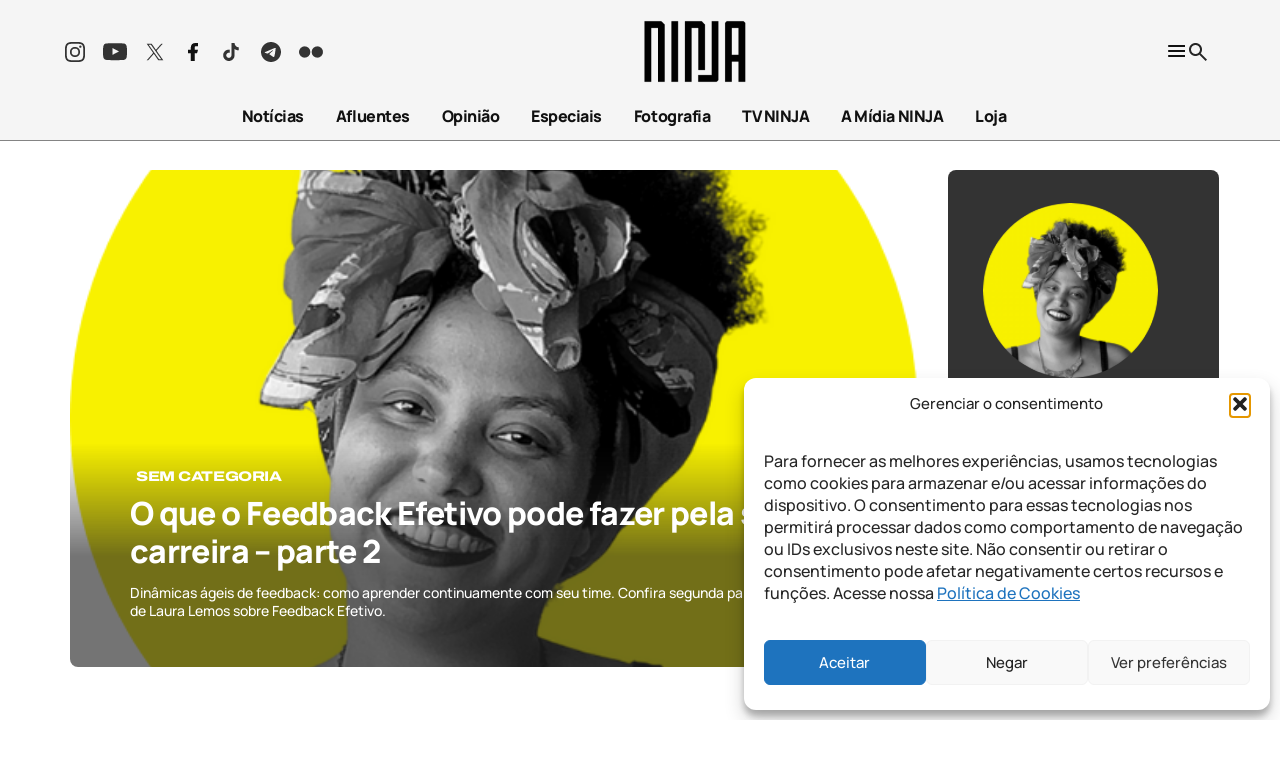

--- FILE ---
content_type: text/html; charset=utf-8
request_url: https://www.google.com/recaptcha/api2/aframe
body_size: 182
content:
<!DOCTYPE HTML><html><head><meta http-equiv="content-type" content="text/html; charset=UTF-8"></head><body><script nonce="2RV-SiLsRLTOMCG8nsHRdw">/** Anti-fraud and anti-abuse applications only. See google.com/recaptcha */ try{var clients={'sodar':'https://pagead2.googlesyndication.com/pagead/sodar?'};window.addEventListener("message",function(a){try{if(a.source===window.parent){var b=JSON.parse(a.data);var c=clients[b['id']];if(c){var d=document.createElement('img');d.src=c+b['params']+'&rc='+(localStorage.getItem("rc::a")?sessionStorage.getItem("rc::b"):"");window.document.body.appendChild(d);sessionStorage.setItem("rc::e",parseInt(sessionStorage.getItem("rc::e")||0)+1);localStorage.setItem("rc::h",'1768809930702');}}}catch(b){}});window.parent.postMessage("_grecaptcha_ready", "*");}catch(b){}</script></body></html>

--- FILE ---
content_type: text/css
request_url: https://midianinja.org/wp-content/themes/midia-ninja-theme/dist/css/_p-archive.css?ver=1768488935
body_size: 2212
content:
.archive :root,.tax-marcador_especial :root,:root{--s-html:16px;--s-p:16px;--s-h1:6.4rem;--s-h2:4.8rem;--s-h3:4rem;--s-h4:2rem;--s-h5:1.25rem;--s-h6:0.875em;--s-meta:0.875rem;--c-primary:#035299;--c-secondary:#b1d3e5;--p-theme:/wp-content/themes/midia-ninja-theme;--p-theme-assets:/wp-content/themes/midia-ninja-theme/assets;--f-body:Manrope,sans-serif;--f-title:Manrope,sans-serif;--f-ninja:MidiaNinja,sans-serif;--f-ninja-config:"calt" on;--s-small:0.938rem;--s-medium:1.875rem;--s-large:2.813rem}.archive .wp-block-newspack-blocks-homepage-articles article,.tax-marcador_especial .wp-block-newspack-blocks-homepage-articles article{width:100%}.archive .wp-block-newspack-blocks-homepage-articles article .entry-wrapper .cat-links a,.tax-marcador_especial .wp-block-newspack-blocks-homepage-articles article .entry-wrapper .cat-links a{background-color:var(--cat-background-color);border-radius:.25rem;color:var(--cat-color);font-family:Archivo Expanded,sans-serif;font-size:13px;letter-spacing:-.39px;text-transform:uppercase;padding-left:5px;padding-right:5px;padding-top:2px;transition:all .3s ease-in-out;font-weight:800}.archive .wp-block-newspack-blocks-homepage-articles article .entry-wrapper .cat-links a:hover,.tax-marcador_especial .wp-block-newspack-blocks-homepage-articles article .entry-wrapper .cat-links a:hover{opacity:.9}.archive .wp-block-newspack-blocks-homepage-articles article .entry-wrapper .entry-title,.tax-marcador_especial .wp-block-newspack-blocks-homepage-articles article .entry-wrapper .entry-title{color:var(--wp--preset--color--primary-pure);font-size:var(--wp--preset--font-size--default);font-weight:700;padding-bottom:5px;padding-top:0}.archive .wp-block-newspack-blocks-homepage-articles article .entry-wrapper .entry-meta,.tax-marcador_especial .wp-block-newspack-blocks-homepage-articles article .entry-wrapper .entry-meta{color:var(--wp--preset--color--primary-light);font-size:.8125rem;font-weight:700}.archive .wp-block-newspack-blocks-homepage-articles.show-image article .post-thumbnail,.tax-marcador_especial .wp-block-newspack-blocks-homepage-articles.show-image article .post-thumbnail{border-radius:8px}.archive .wp-block-newspack-blocks-homepage-articles.show-image.image-aligntop article .post-thumbnail,.tax-marcador_especial .wp-block-newspack-blocks-homepage-articles.show-image.image-aligntop article .post-thumbnail{max-height:208px;overflow:hidden;position:relative;margin:0;transform:scale(1.005)}@media (max-width:768px){.archive .wp-block-newspack-blocks-homepage-articles.show-image.image-aligntop article .post-thumbnail,.tax-marcador_especial .wp-block-newspack-blocks-homepage-articles.show-image.image-aligntop article .post-thumbnail{flex-basis:100%;margin-left:0}}.archive .wp-block-newspack-blocks-homepage-articles.show-image.image-aligntop article .post-thumbnail:before,.tax-marcador_especial .wp-block-newspack-blocks-homepage-articles.show-image.image-aligntop article .post-thumbnail:before{content:"";float:left;padding-top:56.25%}.archive .wp-block-newspack-blocks-homepage-articles.show-image.image-aligntop article .post-thumbnail:after,.tax-marcador_especial .wp-block-newspack-blocks-homepage-articles.show-image.image-aligntop article .post-thumbnail:after{clear:left;content:" ";display:table}.archive .wp-block-newspack-blocks-homepage-articles.show-image.image-aligntop article .post-thumbnail img,.tax-marcador_especial .wp-block-newspack-blocks-homepage-articles.show-image.image-aligntop article .post-thumbnail img{height:auto;left:50%;max-width:100%;position:absolute;top:50%;transform:translate(-50%,-50%);width:100%;-o-object-fit:cover;object-fit:cover}@media (max-width:992px){.archive .wp-block-newspack-blocks-homepage-articles.show-image.image-aligntop article .post-thumbnail img,.tax-marcador_especial .wp-block-newspack-blocks-homepage-articles.show-image.image-aligntop article .post-thumbnail img{min-width:100%}}.archive .wp-block-newspack-blocks-homepage-articles.show-image.image-aligntop article .entry-wrapper .cat-links,.tax-marcador_especial .wp-block-newspack-blocks-homepage-articles.show-image.image-aligntop article .entry-wrapper .cat-links{margin-bottom:15px;margin-left:.938rem;margin-top:-2.3rem;position:absolute}.archive .wp-block-newspack-blocks-homepage-articles.show-image.image-aligntop article .entry-wrapper .cat-links a,.tax-marcador_especial .wp-block-newspack-blocks-homepage-articles.show-image.image-aligntop article .entry-wrapper .cat-links a{background-color:var(--cat-background-color);color:var(--cat-color);font-family:Archivo Expanded,sans-serif;font-size:13px;font-weight:800;letter-spacing:-.39px;text-transform:uppercase;padding-left:5px;padding-right:5px}.archive .wp-block-newspack-blocks-homepage-articles.show-image.image-aligntop article .entry-wrapper .entry-meta,.tax-marcador_especial .wp-block-newspack-blocks-homepage-articles.show-image.image-aligntop article .entry-wrapper .entry-meta{color:#828282}.archive .wp-block-newspack-blocks-homepage-articles.show-image.image-alignright article,.tax-marcador_especial .wp-block-newspack-blocks-homepage-articles.show-image.image-alignright article{border-bottom:1px solid var(--wp--preset--color--primary-pure);padding-bottom:20px;margin-bottom:20px}.archive .wp-block-newspack-blocks-homepage-articles.show-image.image-alignright article:last-child,.tax-marcador_especial .wp-block-newspack-blocks-homepage-articles.show-image.image-alignright article:last-child{border-bottom:0}.archive .wp-block-newspack-blocks-homepage-articles.show-image.image-alignright article .post-thumbnail,.tax-marcador_especial .wp-block-newspack-blocks-homepage-articles.show-image.image-alignright article .post-thumbnail{flex-basis:70px;padding-top:10px}.archive .wp-block-newspack-blocks-homepage-articles.show-image.image-alignright article .entry-wrapper,.tax-marcador_especial .wp-block-newspack-blocks-homepage-articles.show-image.image-alignright article .entry-wrapper{flex-basis:calc(100% - 70px)}.archive .wp-block-newspack-blocks-homepage-articles.destaque-principal,.tax-marcador_especial .wp-block-newspack-blocks-homepage-articles.destaque-principal{border-radius:8px;margin-bottom:1.875rem;overflow:hidden}@media (max-width:768px){.archive .wp-block-newspack-blocks-homepage-articles.destaque-principal,.tax-marcador_especial .wp-block-newspack-blocks-homepage-articles.destaque-principal{margin-bottom:-1rem;overflow:inherit}}.archive .wp-block-newspack-blocks-homepage-articles.destaque-principal article,.tax-marcador_especial .wp-block-newspack-blocks-homepage-articles.destaque-principal article{aspect-ratio:16/10;display:block;position:relative;padding:0}@media (min-width:992px){.archive .wp-block-newspack-blocks-homepage-articles.destaque-principal article,.tax-marcador_especial .wp-block-newspack-blocks-homepage-articles.destaque-principal article{height:506px}}@media (max-width:768px){.archive .wp-block-newspack-blocks-homepage-articles.destaque-principal article,.tax-marcador_especial .wp-block-newspack-blocks-homepage-articles.destaque-principal article{max-height:200px}}.archive .wp-block-newspack-blocks-homepage-articles.destaque-principal article .post-thumbnail,.tax-marcador_especial .wp-block-newspack-blocks-homepage-articles.destaque-principal article .post-thumbnail{height:100%;left:0;position:absolute;top:0;width:100%;z-index:1}.archive .wp-block-newspack-blocks-homepage-articles.destaque-principal article .post-thumbnail a,.tax-marcador_especial .wp-block-newspack-blocks-homepage-articles.destaque-principal article .post-thumbnail a{display:block}.archive .wp-block-newspack-blocks-homepage-articles.destaque-principal article .post-thumbnail a:before,.tax-marcador_especial .wp-block-newspack-blocks-homepage-articles.destaque-principal article .post-thumbnail a:before{content:"";padding-top:56.25%;float:left}.archive .wp-block-newspack-blocks-homepage-articles.destaque-principal article .post-thumbnail a:after,.tax-marcador_especial .wp-block-newspack-blocks-homepage-articles.destaque-principal article .post-thumbnail a:after{clear:left;content:" ";display:table}.archive .wp-block-newspack-blocks-homepage-articles.destaque-principal article .post-thumbnail a img,.tax-marcador_especial .wp-block-newspack-blocks-homepage-articles.destaque-principal article .post-thumbnail a img{height:100%;-o-object-fit:cover;object-fit:cover;position:absolute;width:100%}@media (max-width:768px){.archive .wp-block-newspack-blocks-homepage-articles.destaque-principal article .post-thumbnail a img,.tax-marcador_especial .wp-block-newspack-blocks-homepage-articles.destaque-principal article .post-thumbnail a img{border-radius:8px;margin-bottom:30px;min-width:100%}}.archive .wp-block-newspack-blocks-homepage-articles.destaque-principal article .entry-wrapper,.tax-marcador_especial .wp-block-newspack-blocks-homepage-articles.destaque-principal article .entry-wrapper{background:linear-gradient(0deg,rgba(38,38,38,.64) 49.5%,rgba(38,38,38,0));color:var(--wp--preset--color--secondary-light);display:flex;flex-direction:column;height:45%;justify-content:flex-end;left:0;max-width:100%;padding:15px 80px 44px 60px;position:relative;right:0;z-index:2;top:56%}@media (max-width:768px){.archive .wp-block-newspack-blocks-homepage-articles.destaque-principal article .entry-wrapper,.tax-marcador_especial .wp-block-newspack-blocks-homepage-articles.destaque-principal article .entry-wrapper{background:linear-gradient(180deg,rgba(51,51,51,0),#333 75%);border-radius:8px;gap:.2rem;padding:1.25rem;justify-content:flex-end;position:absolute}}.archive .wp-block-newspack-blocks-homepage-articles.destaque-principal article .entry-wrapper .cat-links,.tax-marcador_especial .wp-block-newspack-blocks-homepage-articles.destaque-principal article .entry-wrapper .cat-links{margin:0 0 .8rem}@media (max-width:768px){.archive .wp-block-newspack-blocks-homepage-articles.destaque-principal article .entry-wrapper .cat-links,.tax-marcador_especial .wp-block-newspack-blocks-homepage-articles.destaque-principal article .entry-wrapper .cat-links{margin:0 0 .2rem}}.archive .wp-block-newspack-blocks-homepage-articles.destaque-principal article .entry-wrapper p,.tax-marcador_especial .wp-block-newspack-blocks-homepage-articles.destaque-principal article .entry-wrapper p{color:#fff;font-family:Manrope,sans-serif;margin-top:0;line-height:140%}@media (max-width:782px){.archive .wp-block-newspack-blocks-homepage-articles.destaque-principal article .entry-wrapper p,.tax-marcador_especial .wp-block-newspack-blocks-homepage-articles.destaque-principal article .entry-wrapper p{font-size:14px}}.archive .wp-block-newspack-blocks-homepage-articles.destaque-principal article .entry-wrapper p:last-of-type,.tax-marcador_especial .wp-block-newspack-blocks-homepage-articles.destaque-principal article .entry-wrapper p:last-of-type{margin-bottom:0}@media (max-width:768px){.archive .wp-block-newspack-blocks-homepage-articles.destaque-principal article .entry-wrapper p,.tax-marcador_especial .wp-block-newspack-blocks-homepage-articles.destaque-principal article .entry-wrapper p{display:none}}.archive .wp-block-newspack-blocks-homepage-articles.destaque-principal article .entry-wrapper h2,.tax-marcador_especial .wp-block-newspack-blocks-homepage-articles.destaque-principal article .entry-wrapper h2{color:#fff;font-size:2rem;font-weight:800;line-height:120%;letter-spacing:-.64px;margin-bottom:.5rem}@media (max-width:768px){.archive .wp-block-newspack-blocks-homepage-articles.destaque-principal article .entry-wrapper h2,.tax-marcador_especial .wp-block-newspack-blocks-homepage-articles.destaque-principal article .entry-wrapper h2{font-size:1rem!important;margin-bottom:0;padding-bottom:0;font-weight:700;line-height:22.4px}}.archive .wp-block-newspack-blocks-homepage-articles.posts-sidebar,.tax-marcador_especial .wp-block-newspack-blocks-homepage-articles.posts-sidebar{margin-top:-13px}@media (max-width:768px){.archive .wp-block-newspack-blocks-homepage-articles.posts-sidebar,.tax-marcador_especial .wp-block-newspack-blocks-homepage-articles.posts-sidebar{margin-bottom:-1.3rem;margin-top:0}}@media (max-width:768px){.archive .wp-block-newspack-blocks-homepage-articles.posts-sidebar div[data-posts] :nth-child(n+3),.tax-marcador_especial .wp-block-newspack-blocks-homepage-articles.posts-sidebar div[data-posts] :nth-child(n+3){display:none}}.archive .wp-block-newspack-blocks-homepage-articles.posts-sidebar article,.tax-marcador_especial .wp-block-newspack-blocks-homepage-articles.posts-sidebar article{aspect-ratio:15/13.3;display:block;position:relative;padding:0;border-radius:8px;margin-bottom:1rem}@media (max-width:768px){.archive .wp-block-newspack-blocks-homepage-articles.posts-sidebar article,.tax-marcador_especial .wp-block-newspack-blocks-homepage-articles.posts-sidebar article{aspect-ratio:16/9;margin-bottom:1rem}}.archive .wp-block-newspack-blocks-homepage-articles.posts-sidebar article .post-thumbnail,.tax-marcador_especial .wp-block-newspack-blocks-homepage-articles.posts-sidebar article .post-thumbnail{height:100%;left:0;position:absolute;top:0;width:100%;z-index:1;margin-bottom:1rem}.archive .wp-block-newspack-blocks-homepage-articles.posts-sidebar article .post-thumbnail a,.tax-marcador_especial .wp-block-newspack-blocks-homepage-articles.posts-sidebar article .post-thumbnail a{display:block}.archive .wp-block-newspack-blocks-homepage-articles.posts-sidebar article .post-thumbnail a:before,.tax-marcador_especial .wp-block-newspack-blocks-homepage-articles.posts-sidebar article .post-thumbnail a:before{content:"";padding-top:56.25%;float:left}.archive .wp-block-newspack-blocks-homepage-articles.posts-sidebar article .post-thumbnail a:after,.tax-marcador_especial .wp-block-newspack-blocks-homepage-articles.posts-sidebar article .post-thumbnail a:after{clear:left;content:" ";display:table}.archive .wp-block-newspack-blocks-homepage-articles.posts-sidebar article .post-thumbnail a img,.tax-marcador_especial .wp-block-newspack-blocks-homepage-articles.posts-sidebar article .post-thumbnail a img{height:100%;-o-object-fit:cover;object-fit:cover;position:absolute;width:100%;border-radius:8px}@media (max-width:768px){.archive .wp-block-newspack-blocks-homepage-articles.posts-sidebar article .post-thumbnail a img,.tax-marcador_especial .wp-block-newspack-blocks-homepage-articles.posts-sidebar article .post-thumbnail a img{border-radius:8px;margin-bottom:30px;min-width:100%}}.archive .wp-block-newspack-blocks-homepage-articles.posts-sidebar article .entry-wrapper,.tax-marcador_especial .wp-block-newspack-blocks-homepage-articles.posts-sidebar article .entry-wrapper{background:linear-gradient(0deg,rgba(38,38,38,.64) 49.5%,rgba(38,38,38,0));color:var(--wp--preset--color--secondary-light);display:flex;flex-direction:column;height:50%;justify-content:flex-end;left:0;max-width:100%;padding:16px 16px 9px;position:relative;right:0;z-index:2;top:50%;border-radius:8px}@media (max-width:768px){.archive .wp-block-newspack-blocks-homepage-articles.posts-sidebar article .entry-wrapper,.tax-marcador_especial .wp-block-newspack-blocks-homepage-articles.posts-sidebar article .entry-wrapper{background:linear-gradient(180deg,rgba(51,51,51,0),#333 65%);height:100%;top:0;padding:16px 16px 12px}}.archive .wp-block-newspack-blocks-homepage-articles.posts-sidebar article .entry-wrapper h2,.tax-marcador_especial .wp-block-newspack-blocks-homepage-articles.posts-sidebar article .entry-wrapper h2{color:var(--wp--preset--font-secondary--light);font-size:1rem;font-weight:700;line-height:22.4px}.archive .header-and-footer-archive.position-header .wp-block-newspack-blocks-homepage-articles.posts-sidebar .article-section-title,.tax-marcador_especial .header-and-footer-archive.position-header .wp-block-newspack-blocks-homepage-articles.posts-sidebar .article-section-title{display:none}.archive .header-and-footer-archive.position-header .wp-block-newspack-blocks-homepage-articles.posts-sidebar article .post-thumbnail,.tax-marcador_especial .header-and-footer-archive.position-header .wp-block-newspack-blocks-homepage-articles.posts-sidebar article .post-thumbnail{position:absolute}.archive .header-and-footer-archive.position-header .wp-block-newspack-blocks-homepage-articles.posts-sidebar main :root,.tax-marcador_especial .header-and-footer-archive.position-header .wp-block-newspack-blocks-homepage-articles.posts-sidebar main :root{--s-html:16px;--s-p:16px;--s-h1:6.4rem;--s-h2:4.8rem;--s-h3:4rem;--s-h4:2rem;--s-h5:1.25rem;--s-h6:0.875em;--s-meta:0.875rem;--c-primary:#035299;--c-secondary:#b1d3e5;--p-theme:/wp-content/themes/midia-ninja-theme;--p-theme-assets:/wp-content/themes/midia-ninja-theme/assets;--f-body:Manrope,sans-serif;--f-title:Manrope,sans-serif;--f-ninja:MidiaNinja,sans-serif;--f-ninja-config:"calt" on;--s-small:0.938rem;--s-medium:1.875rem;--s-large:2.813rem}.archive .header-and-footer-archive.position-header .wp-block-newspack-blocks-homepage-articles.posts-sidebar main .post,.tax-marcador_especial .header-and-footer-archive.position-header .wp-block-newspack-blocks-homepage-articles.posts-sidebar main .post{transition:all .2s}.archive .header-and-footer-archive.position-header .wp-block-newspack-blocks-homepage-articles.posts-sidebar main .post:hover,.tax-marcador_especial .header-and-footer-archive.position-header .wp-block-newspack-blocks-homepage-articles.posts-sidebar main .post:hover{background-color:#f7f7f7}.archive .header-and-footer-archive.position-header .wp-block-newspack-blocks-homepage-articles.posts-sidebar main .post .post-card,.tax-marcador_especial .header-and-footer-archive.position-header .wp-block-newspack-blocks-homepage-articles.posts-sidebar main .post .post-card{display:flex;margin-bottom:40px;left:376px;top:409px}@media (max-width:768px){.archive .header-and-footer-archive.position-header .wp-block-newspack-blocks-homepage-articles.posts-sidebar main .post .post-card,.tax-marcador_especial .header-and-footer-archive.position-header .wp-block-newspack-blocks-homepage-articles.posts-sidebar main .post .post-card{border-bottom:1px solid #ccc;display:block;margin-bottom:2.25em;padding-bottom:2.25em}}.archive .header-and-footer-archive.position-header .wp-block-newspack-blocks-homepage-articles.posts-sidebar main .post .post-card a,.tax-marcador_especial .header-and-footer-archive.position-header .wp-block-newspack-blocks-homepage-articles.posts-sidebar main .post .post-card a{color:var(--c-gray--darker);text-decoration:none}.archive .header-and-footer-archive.position-header .wp-block-newspack-blocks-homepage-articles.posts-sidebar main .post .post-card--thumb,.tax-marcador_especial .header-and-footer-archive.position-header .wp-block-newspack-blocks-homepage-articles.posts-sidebar main .post .post-card--thumb{flex-shrink:0;padding-right:30px;width:50%}@media (max-width:768px){.archive .header-and-footer-archive.position-header .wp-block-newspack-blocks-homepage-articles.posts-sidebar main .post .post-card--thumb,.tax-marcador_especial .header-and-footer-archive.position-header .wp-block-newspack-blocks-homepage-articles.posts-sidebar main .post .post-card--thumb{width:100%;margin-bottom:15px;padding-right:0}}.archive .header-and-footer-archive.position-header .wp-block-newspack-blocks-homepage-articles.posts-sidebar main .post .post-card--thumb .aspect-ratio,.tax-marcador_especial .header-and-footer-archive.position-header .wp-block-newspack-blocks-homepage-articles.posts-sidebar main .post .post-card--thumb .aspect-ratio{overflow:hidden;position:relative}.archive .header-and-footer-archive.position-header .wp-block-newspack-blocks-homepage-articles.posts-sidebar main .post .post-card--thumb .aspect-ratio .entry-meta,.tax-marcador_especial .header-and-footer-archive.position-header .wp-block-newspack-blocks-homepage-articles.posts-sidebar main .post .post-card--thumb .aspect-ratio .entry-meta{position:absolute}.archive .header-and-footer-archive.position-header .wp-block-newspack-blocks-homepage-articles.posts-sidebar main .post .post-card--thumb .aspect-ratio:before,.tax-marcador_especial .header-and-footer-archive.position-header .wp-block-newspack-blocks-homepage-articles.posts-sidebar main .post .post-card--thumb .aspect-ratio:before{content:"";padding-top:56.25%;float:left}.archive .header-and-footer-archive.position-header .wp-block-newspack-blocks-homepage-articles.posts-sidebar main .post .post-card--thumb .aspect-ratio:after,.tax-marcador_especial .header-and-footer-archive.position-header .wp-block-newspack-blocks-homepage-articles.posts-sidebar main .post .post-card--thumb .aspect-ratio:after{clear:left;content:" ";display:table}.archive .header-and-footer-archive.position-header .wp-block-newspack-blocks-homepage-articles.posts-sidebar main .post .post-card--thumb .aspect-ratio img,.tax-marcador_especial .header-and-footer-archive.position-header .wp-block-newspack-blocks-homepage-articles.posts-sidebar main .post .post-card--thumb .aspect-ratio img{max-width:100%;width:100%;height:auto;position:absolute;-o-object-fit:cover;object-fit:cover}@media (max-width:768px){.archive .header-and-footer-archive.position-header .wp-block-newspack-blocks-homepage-articles.posts-sidebar main .post .post-card--thumb .aspect-ratio img,.tax-marcador_especial .header-and-footer-archive.position-header .wp-block-newspack-blocks-homepage-articles.posts-sidebar main .post .post-card--thumb .aspect-ratio img{min-width:100%}}.archive .header-and-footer-archive.position-header .wp-block-newspack-blocks-homepage-articles.posts-sidebar main .post .post-card--content,.tax-marcador_especial .header-and-footer-archive.position-header .wp-block-newspack-blocks-homepage-articles.posts-sidebar main .post .post-card--content{font-family:Lato,sans-serif;font-style:normal;font-weight:400}.archive .header-and-footer-archive.position-header .wp-block-newspack-blocks-homepage-articles.posts-sidebar main .post .post-card--content .entry-title,.tax-marcador_especial .header-and-footer-archive.position-header .wp-block-newspack-blocks-homepage-articles.posts-sidebar main .post .post-card--content .entry-title{color:var(--c-primary);font-size:24px;line-height:29px;margin:0}.archive .header-and-footer-archive.position-header .wp-block-newspack-blocks-homepage-articles.posts-sidebar main .post .post-card--content .entry-date,.tax-marcador_especial .header-and-footer-archive.position-header .wp-block-newspack-blocks-homepage-articles.posts-sidebar main .post .post-card--content .entry-date{font-size:14px!important;line-height:17px;color:var(--c-gray--darker);margin:10px 0 16px}.archive .header-and-footer-archive.position-header .wp-block-newspack-blocks-homepage-articles.posts-sidebar main .post .post-card--content .entry-excerpt,.tax-marcador_especial .header-and-footer-archive.position-header .wp-block-newspack-blocks-homepage-articles.posts-sidebar main .post .post-card--content .entry-excerpt{font-size:16px;line-height:24px;padding-right:15px}.archive .header-and-footer-archive.position-header .wp-block-newspack-blocks-homepage-articles.posts-sidebar main .post .post-card--content .entry-excerpt p,.tax-marcador_especial .header-and-footer-archive.position-header .wp-block-newspack-blocks-homepage-articles.posts-sidebar main .post .post-card--content .entry-excerpt p{margin-top:5px}.archive .wp-block-newspack-blocks-homepage-articles.destaque-principal article,.tax-marcador_especial .wp-block-newspack-blocks-homepage-articles.destaque-principal article{border:none}.archive #app,.tax-marcador_especial #app{margin-bottom:100px}@media (max-width:768px){.archive #app,.tax-marcador_especial #app{padding-inline:16px}}.archive #app .container main.content,.tax-marcador_especial #app .container main.content{width:100%;padding:0}@media (max-width:768px){.archive #app .container main.content,.tax-marcador_especial #app .container main.content{margin-bottom:32px}}@media (min-width:1200px){.archive #app .container main.content,.tax-marcador_especial #app .container main.content{width:70%}}.archive #app .container main.content .posts,.tax-marcador_especial #app .container main.content .posts{left:0}.archive #app .container main.content .posts .post-card--thumb .aspect-ratio img,.tax-marcador_especial #app .container main.content .posts .post-card--thumb .aspect-ratio img{width:100%;height:209px;-o-object-fit:cover;object-fit:cover;border-radius:8px}.archive #app .container main.content .posts .post-card--content,.tax-marcador_especial #app .container main.content .posts .post-card--content{display:flex;flex-direction:column}.archive #app .container main.content .posts .post-card--content>a,.tax-marcador_especial #app .container main.content .posts .post-card--content>a{text-decoration:none}.archive #app .container main.content .posts .post-card--content>a>h5,.tax-marcador_especial #app .container main.content .posts .post-card--content>a>h5{color:#111;font-family:var(--wp--preset--font-family--manrope);font-size:24px;font-style:normal;font-weight:800;line-height:125%;letter-spacing:-.24px;max-width:371px;width:100%;margin-top:16px;margin-bottom:8px}.archive #app .container main.content .posts .post-card--content .entry-date,.tax-marcador_especial #app .container main.content .posts .post-card--content .entry-date{order:3;color:var(--wp--preset--color--primary-light);font-family:var(--wp--preset--font-family--manrope);font-size:13px;font-style:normal;font-weight:700;line-height:145%}.archive #app .container main.content .posts .post-card--content .entry-excerpt,.tax-marcador_especial #app .container main.content .posts .post-card--content .entry-excerpt{display:none}.archive aside,.tax-marcador_especial aside{margin-bottom:3rem}@media (min-width:1200px){.archive aside,.tax-marcador_especial aside{float:right}}

--- FILE ---
content_type: text/css
request_url: https://midianinja.org/wp-content/themes/midia-ninja-theme/dist/css/_p-author.css?ver=1768488935
body_size: 1846
content:
:root{--s-html:16px;--s-p:16px;--s-h1:6.4rem;--s-h2:4.8rem;--s-h3:4rem;--s-h4:2rem;--s-h5:1.25rem;--s-h6:0.875em;--s-meta:0.875rem;--c-primary:#035299;--c-secondary:#b1d3e5;--p-theme:/wp-content/themes/midia-ninja-theme;--p-theme-assets:/wp-content/themes/midia-ninja-theme/assets;--f-body:Manrope,sans-serif;--f-title:Manrope,sans-serif;--f-ninja:MidiaNinja,sans-serif;--f-ninja-config:"calt" on;--s-small:0.938rem;--s-medium:1.875rem;--s-large:2.813rem}@media (max-width:768px){.container{margin-top:0}}.author .menu-especial{display:none}.author .banner-principal{margin-bottom:2rem}.author .banner-principal a{position:relative}.author .banner-principal a img{width:100%;height:497px;padding:0;border-radius:8px 8px 8px 8px;-o-object-fit:cover;object-fit:cover}@media (max-width:768px){.author .banner-principal a img{width:99%;height:497px;margin-bottom:24px;display:flex;-o-object-fit:cover;object-fit:cover}}.author .banner-principal .lado-esquerdo-banner{background:linear-gradient(0deg,rgba(38,38,38,.64) 49.5%,rgba(38,38,38,0));color:var(--wp--preset--color--secondary-light);height:45%;position:absolute;z-index:2;bottom:0;border-radius:8px;width:calc(100% - 30px)}@media (max-width:768px){.author .banner-principal .lado-esquerdo-banner{width:calc(100% - 33px);height:auto}}.author .banner-principal .lado-esquerdo-banner .container-info{display:flex;flex-direction:column;justify-content:center;padding:15px 80px 44px 60px;height:100%}@media (max-width:768px){.author .banner-principal .lado-esquerdo-banner .container-info{width:100%;padding:1.25rem}}.author .banner-principal .lado-esquerdo-banner .container-info .tag .entry-meta ul>li{background-color:initial!important}.author .banner-principal .lado-esquerdo-banner .container-info .tag .entry-meta ul>li a{color:#fff;font-family:Archivo Expanded,sans-serif;font-size:14px;font-style:normal;font-weight:800;line-height:155%;letter-spacing:-.42px;text-transform:uppercase}@media (max-width:768px){.author .banner-principal .lado-esquerdo-banner .container-info .tag .entry-meta ul>li a{margin-top:32px;margin-bottom:16px}}.author .banner-principal .lado-esquerdo-banner .container-info .title,.author .banner-principal .lado-esquerdo-banner .container-info a,.author .banner-principal .lado-esquerdo-banner .container-info h5{color:#fff!important;font-family:Manrope,sans-serif;font-size:32px;font-style:normal;font-weight:800;line-height:120%;letter-spacing:-.64px;text-decoration:none;margin:0}.author .banner-principal .lado-esquerdo-banner .container-info .resumo p{color:#fff;font-family:Manrope,sans-serif;font-size:14px;font-style:normal;font-weight:500;line-height:130%}@media (max-width:768px){.author .banner-principal .lado-esquerdo-banner .container-info .resumo p{display:none}}.author .author-info{width:271px;height:497px;border-radius:8px;background:var(--Gray-1,#333);display:grid;place-content:center}@media (max-width:768px){.author .author-info{width:auto;height:242px}}.author .author-info .author-info-card{display:flex;flex-direction:column;align-items:flex-start;margin:0 34px}@media (max-width:768px){.author .author-info .author-info-card{display:flex;flex-direction:row;justify-content:space-around;margin-left:30px}}.author .author-info .author-info-card img{width:175.648px;height:175px;border-radius:50%;flex-shrink:0}@media (max-width:768px){.author .author-info .author-info-card img{width:82px;height:82px;margin-top:24px}}.author .author-info .author-info-card .author-name{color:var(--White,#fff);font-family:Manrope,sans-serif;font-size:20px;font-style:normal;font-weight:800;line-height:24px;width:201px;letter-spacing:-.6px;margin-top:35px;margin-bottom:17px;border-bottom:1px solid #fff;padding-bottom:10px}@media (max-width:768px){.author .author-info .author-info-card .author-name{border-bottom:none;position:relative;margin-left:10px}}.author .author-info .author-info-card .authbio{color:var(--White,#fff);font-family:Manrope,sans-serif;font-size:12px;font-style:normal;font-weight:500;line-height:130%;max-width:201px}@media (max-width:768px){.author .author-info .author-info-card .authbio{display:none}}.author .author-info .author-info-card .social-networks{display:flex;gap:8px;margin-top:30px}@media (max-width:768px){.author .author-info .author-info-card .social-networks{display:flex;gap:8px;position:absolute;margin-left:7px;margin-top:83px}}.author .author-info .author-info-card .social-networks span a svg path{fill:#fff}.author .author-info .authbio-mobile{display:none}@media (max-width:768px){.author .author-info .authbio-mobile{color:var(--White,#fff);font-family:Manrope,sans-serif;font-size:13px;font-style:normal;font-weight:500;line-height:145%;display:flex;flex-direction:column;margin:26px 33px 0;border-top:1px solid #fff;padding-top:8px}}.author main{width:100%}.author main .container-posts{display:grid;grid-template-columns:1fr 1fr 1fr;margin-bottom:86px;width:100%}@media (max-width:768px){.author main .container-posts{grid-template-columns:1fr 1fr}}@media (max-width:480px){.author main .container-posts{grid-template-columns:1fr;justify-items:center;margin-bottom:24px}}.author main .container-posts .post-card{width:334px;margin-top:24px;margin-bottom:16px}@media (max-width:768px){.author main .container-posts .post-card{border:none;width:100%;margin:auto;display:flex;justify-content:center;flex-direction:column;align-items:center;padding:0}}@media (max-width:768px){.author main .container-posts .post-card :first-child{margin-top:64px}}.author main .container-posts .post-card .post{margin-right:66px;height:243px}.author main .container-posts .post-card .post :last-child{margin-right:0}.author main .container-posts .post-card .post-card--thumb{display:none}.author main .container-posts .post-card .post-card--content .entry-date{color:var(--Gray-3,#828282);font-family:Manrope,sans-serif;font-size:13px!important;font-style:normal;font-weight:500;line-height:18.85px}@media (max-width:768px){.author main .container-posts .post-card .post-card--content .entry-date{margin-top:24px;margin-bottom:10px}}.author main .container-posts .post-card .post-card--content .entry-meta{display:none}.author main .container-posts .post-card .post-card--content a,.author main .container-posts .post-card .post-card--content h5{color:var(--Gray-1,#333);font-family:Manrope,sans-serif;font-size:20px;font-style:normal;font-weight:700;line-height:130%;margin-bottom:16px}@media (max-width:768px){.author main .container-posts .post-card .post-card--content a,.author main .container-posts .post-card .post-card--content h5{margin-top:8px;margin-bottom:16px}}.author main .container-posts .post-card .post-card--content .entry-excerpt{color:var(--Gray-3,#828282);font-family:Manrope,sans-serif;font-size:16px;font-style:normal;font-weight:500;line-height:140%}.author main .pagination{margin-bottom:60px}@media (max-width:768px){.author main .pagination{margin-bottom:24px}}.author main .header-and-footer-archive{width:100%}@media (max-width:768px){.author main .header-and-footer-archive{width:100%}}.author main .header-and-footer-archive .opinion-posts-block{background-color:#000;margin-bottom:0}@media (max-width:768px){.author main .header-and-footer-archive .opinion-posts-block .container{padding-left:0}}@media (max-width:768px){.author main .header-and-footer-archive .opinion-posts-block .container .slide .post{display:flex;width:328px;align-items:center;padding-left:0;gap:20px;border:none}}.author main .header-and-footer-archive .opinion-posts-block .container .opinion-posts-block__heading a{text-align:center}.author main .header-and-footer-archive .model-columnists{background-color:#fff;margin-bottom:0;padding-bottom:10px}@media (max-width:782px){.author main .header-and-footer-archive .model-columnists{display:none;padding-top:1.4rem;margin-bottom:0;background-color:#000!important}}.author main .header-and-footer-archive .model-columnists h2{font-family:Manrope,sans-serif;font-size:32px;font-style:normal;font-weight:800;line-height:120%;letter-spacing:-.96px;color:#111}@media (max-width:992px){.author main .header-and-footer-archive .model-columnists h2{font-size:24px}}.author main .header-and-footer-archive .model-columnists .container{max-width:1170px!important;width:100%;padding:44px 0 26px!important}@media (max-width:992px){.author main .header-and-footer-archive .model-columnists .container{padding:0 0 48px!important}}.author main .header-and-footer-archive .model-columnists .latest-horizontal-posts-block__slides:after,.author main .header-and-footer-archive .model-columnists .latest-horizontal-posts-block__slides:before{display:none}@media (max-width:782px){.author main .header-and-footer-archive .model-columnists .latest-horizontal-posts-block__slides{display:flex}}@media (max-width:782px){.author main .header-and-footer-archive .model-columnists .slick-track{display:flex;flex-direction:column}}@media (max-width:992px){.author main .header-and-footer-archive .model-columnists .slick-track .slick-slide{display:none}}@media (max-width:768px){.author main .header-and-footer-archive .model-columnists .slick-track .slick-slide:nth-child(-n+3){display:block}}.author main .header-and-footer-archive .model-columnists .slide{display:flex}@media (max-width:782px){.author main .header-and-footer-archive .model-columnists .slide{margin-bottom:0}}.author main .header-and-footer-archive .model-columnists .slide a{text-decoration:none}.author main .header-and-footer-archive .model-columnists .slide a .post{display:flex;gap:13px}@media (max-width:782px){.author main .header-and-footer-archive .model-columnists .slide a .post{gap:0}}.author main .header-and-footer-archive .model-columnists .slide a .post .post-thumbnail{margin-top:15px;width:80px;height:80px;border-radius:50px;box-shadow:none}@media (max-width:782px){.author main .header-and-footer-archive .model-columnists .slide a .post .post-thumbnail{margin-right:25px;margin-left:2.5rem}}.author main .header-and-footer-archive .model-columnists .slide a .post .post-thumbnail img{max-width:80px;height:80px;border-radius:50px}.author main .header-and-footer-archive .model-columnists .slide a .post .post-content{font-family:Manrope,sans-serif;max-width:170px;width:100%}.author main .header-and-footer-archive .model-columnists .slide a .post .post-content .post-title{font-size:16px;font-style:normal;font-weight:700;line-height:140%}.author main .header-and-footer-archive .model-columnists .slide a .post .post-content p{font-size:13px;font-style:normal;font-weight:500;line-height:145%;color:#848484}.author main .header-and-footer-archive .model-columnists .slick-arrow{transition:none!important}.author main .header-and-footer-archive .model-columnists .slick-arrow.slick-prev{background-color:#ccc!important}.author main .header-and-footer-archive .model-columnists .slick-arrow.slick-prev:hover{background-color:#333!important;background-image:url(/wp-content/themes/midia-ninja-theme/assets/images/arrow-white-next.svg);background-position:50%!important;background-repeat:no-repeat!important;transform:rotate(180deg)}.author main .header-and-footer-archive .model-columnists .slick-arrow.slick-next{background-color:#ccc!important}.author main .header-and-footer-archive .model-columnists .slick-arrow.slick-next:hover{background-color:#333!important;background-image:url(/wp-content/themes/midia-ninja-theme/assets/images/arrow-left-slider-white.png);background-position:50%!important;background-repeat:no-repeat!important}.author main .header-and-footer-archive .model-columnists .slick-arrow.slick-disabled,.author main .header-and-footer-archive .model-columnists li.slick-active{background-color:#ccc!important}.author main .header-and-footer-archive .btn-colunistas-desktop{display:flex;justify-content:flex-end;margin-bottom:-8rem;margin-top:5rem;position:relative;bottom:46px}@media (max-width:992px){.author main .header-and-footer-archive .btn-colunistas-desktop{display:none}}.author main .header-and-footer-archive .btn-colunistas-desktop .wp-block-button{background-color:#111;border-radius:8px}.author main .header-and-footer-archive .btn-colunistas-desktop .wp-block-button a{font-family:Manrope,sans-serif;color:#fff;font-size:13px;font-weight:700;padding:18px 30px;color:#fff!important;border:none}.author main .header-and-footer-archive .btn-colunistas-mobile,.author main .header-and-footer-archive .btn-latest-posts{display:none;justify-content:flex-start;margin-bottom:2rem}@media (max-width:768px){.author main .header-and-footer-archive .btn-colunistas-mobile,.author main .header-and-footer-archive .btn-latest-posts{margin-bottom:0;padding-bottom:40px}}@media (min-width:993px){.author main .header-and-footer-archive .btn-colunistas-mobile,.author main .header-and-footer-archive .btn-latest-posts{display:none}}.author main .header-and-footer-archive .btn-colunistas-mobile .wp-block-button,.author main .header-and-footer-archive .btn-latest-posts .wp-block-button{background-color:#111;border-radius:8px}.author main .header-and-footer-archive .btn-colunistas-mobile .wp-block-button a,.author main .header-and-footer-archive .btn-latest-posts .wp-block-button a{font-family:Manrope,sans-serif;color:#fff;font-size:13px;font-weight:700;padding:18px 30px;color:#fff!important;border:none}

--- FILE ---
content_type: text/css
request_url: https://midianinja.org/wp-content/themes/midia-ninja-theme/library/blocks/build/latest-horizontal-posts/style-index.css?ver=0.2.0
body_size: 1885
content:
.slick-slider{box-sizing:border-box;-webkit-touch-callout:none;touch-action:pan-y;-webkit-user-select:none;-moz-user-select:none;user-select:none;-webkit-tap-highlight-color:rgba(0,0,0,0)}.slick-list,.slick-slider{display:block;position:relative}.slick-list{margin:0;overflow:hidden;padding:0}.slick-list:focus{outline:none}.slick-list.dragging{cursor:pointer;cursor:hand}.slick-slider .slick-list,.slick-slider .slick-track{transform:translateZ(0)}.slick-track{display:block;left:0;margin-left:auto;margin-right:auto;position:relative;top:0}.slick-track:after,.slick-track:before{content:"";display:table}.slick-track:after{clear:both}.slick-loading .slick-track{visibility:hidden}.slick-slide{display:none;float:left;height:100%;min-height:1px}[dir=rtl] .slick-slide{float:right}.slick-slide img{display:block}.slick-slide.slick-loading img{display:none}.slick-slide.dragging img{pointer-events:none}.slick-initialized .slick-slide{display:block}.slick-loading .slick-slide{visibility:hidden}.slick-vertical .slick-slide{border:1px solid transparent;display:block;height:auto}.slick-arrow.slick-hidden{display:none}.latest-horizontal-posts-block{background-color:#262626;color:#f5f5f5;margin-bottom:30px;margin-left:calc(50% - 50vw);margin-right:calc(50% - 50vw);max-width:100vw;overflow:hidden;padding:0 15px;width:100vw}.latest-horizontal-posts-block .container{align-items:center;display:flex;padding:50px 0 48px}@media(max-width:782px){.latest-horizontal-posts-block .container{display:block}}.latest-horizontal-posts-block.content-right .container{flex-direction:row-reverse}.latest-horizontal-posts-block.show-slides-4 .container,.latest-horizontal-posts-block.show-slides-5 .container{max-width:1370px}.latest-horizontal-posts-block__content{display:flex;flex-basis:24%;flex-direction:column;justify-content:space-between;min-height:300px}@media(max-width:782px){.latest-horizontal-posts-block__content{min-height:inherit}}.latest-horizontal-posts-block__slides{flex-basis:70%;overflow:hidden}.latest-horizontal-posts-block__slides:after,.latest-horizontal-posts-block__slides:before{content:"";display:block;height:100%;position:absolute;top:0;width:80px;z-index:1}.latest-horizontal-posts-block__slides:before{background:linear-gradient(-90deg,#262626 44.44%,rgba(38,38,38,0) 90%);right:-30px}.latest-horizontal-posts-block__slides:after{background:linear-gradient(270deg,#262626 44.44%,rgba(38,38,38,0) 90%);right:-30px}.latest-horizontal-posts-block__slides .slide{margin-bottom:30px;margin-top:15px}@media(max-width:782px){.latest-horizontal-posts-block__slides .slide{margin-bottom:15px}}.latest-horizontal-posts-block__slides .slick-slide{margin:0 15px}.latest-horizontal-posts-block__slides .slick-list{margin:0 -15px}@media(max-width:782px){.latest-horizontal-posts-block__heading{text-align:center}}.latest-horizontal-posts-block__heading h2{color:#f5f5f5;font-family:var(--f-ninja);font-feature-settings:"calt" on;font-weight:400;margin-bottom:15px;margin-top:0}.latest-horizontal-posts-block__heading h2 a{color:#f5f5f5;text-decoration:none}.latest-horizontal-posts-block__heading p{color:#f5f5f5}.latest-horizontal-posts-block .post-title{font-size:1.3rem}.latest-horizontal-posts-block .post-thumbnail{box-shadow:0 15px 20px -10px #000;margin-left:auto;margin-right:auto;max-width:240px;overflow:hidden;position:relative;transition:all .3s ease-in-out}.latest-horizontal-posts-block .post-thumbnail:before{content:"";float:left;padding-top:134.7826086957%}.latest-horizontal-posts-block .post-thumbnail:after{clear:left;content:" ";display:table}.latest-horizontal-posts-block .post-thumbnail:focus-visible{background-color:transparent;border:0;outline:none}.latest-horizontal-posts-block .post-thumbnail__info{background:#000;background:linear-gradient(0deg,rgba(0,0,0,.9),transparent);bottom:0;display:flex;flex-direction:column;height:100%;justify-content:flex-end;left:0;padding:15px;position:absolute;width:100%;z-index:2}.latest-horizontal-posts-block .post-thumbnail__info h2{color:#f5f5f5;font-size:1.2rem;line-height:1.5;margin-bottom:.8rem}.latest-horizontal-posts-block .post-thumbnail__info .date,.latest-horizontal-posts-block .post-thumbnail__info .tag{background-color:#fbf36d;color:#000;display:table;font-size:1rem;font-weight:600;padding:2px 6px}.latest-horizontal-posts-block .post-thumbnail img{border-radius:8px;height:100%;-o-object-fit:cover;object-fit:cover;position:absolute;transition:all .3s ease-in-out;width:100%}.latest-horizontal-posts-block .post-thumbnail img:focus-visible{background-color:transparent;border:0;outline:none}.latest-horizontal-posts-block .post:hover .post-thumbnail{box-shadow:0 15px 15px -5px #000}.latest-horizontal-posts-block .post:hover .post-thumbnail img{opacity:.8}.latest-horizontal-posts-block__footer{position:relative}.latest-horizontal-posts-block__footer .latest-horizontal-posts-block__dots{align-items:center;display:flex}@media(max-width:782px){.latest-horizontal-posts-block__footer .latest-horizontal-posts-block__dots{justify-content:center}}.latest-horizontal-posts-block__footer .latest-horizontal-posts-block__dots .slick-dots{align-items:center;display:flex!important;gap:8px;justify-content:center;margin-left:28px;padding:0;width:140px}@media(max-width:782px){.latest-horizontal-posts-block__footer .latest-horizontal-posts-block__dots .slick-dots{margin-left:0}}.latest-horizontal-posts-block__footer .latest-horizontal-posts-block__dots .slick-dots li{background-color:#848484;border-radius:8px;height:8px;list-style:none;transition:all .2s ease-in-out;width:8px}.latest-horizontal-posts-block__footer .latest-horizontal-posts-block__dots .slick-dots li:hover{background-color:#f5f5f5}.latest-horizontal-posts-block__footer .latest-horizontal-posts-block__dots .slick-dots li button{background-color:transparent;border-style:unset;text-indent:-9999px}.latest-horizontal-posts-block__footer .latest-horizontal-posts-block__dots .slick-dots li.slick-active{background-color:#fff;cursor:default;pointer-events:none}.latest-horizontal-posts-block__footer .latest-horizontal-posts-block__arrows{align-items:center;display:flex;justify-content:space-between;margin-top:-36px;width:195px}@media(max-width:782px){.latest-horizontal-posts-block__footer .latest-horizontal-posts-block__arrows{margin-left:auto;margin-right:auto}}@media(max-width:769px){.latest-horizontal-posts-block__footer .latest-horizontal-posts-block__arrows{width:230px}}.latest-horizontal-posts-block__footer .latest-horizontal-posts-block__arrows .slick-arrow{background-color:var(--wp--preset--color--secondary-light);background-image:url([data-uri]);background-position:50%;background-repeat:no-repeat;border-radius:30px;border-style:unset;height:30px;opacity:.7;padding:0;text-indent:-9999px;transition:all .2s ease-in-out;width:30px}.latest-horizontal-posts-block__footer .latest-horizontal-posts-block__arrows .slick-arrow.slick-next{transform:rotate(180deg)}.latest-horizontal-posts-block__footer .latest-horizontal-posts-block__arrows .slick-arrow.slick-disabled{opacity:.2;pointer-events:none}.latest-horizontal-posts-block__footer .latest-horizontal-posts-block__arrows .slick-arrow:hover{opacity:1}.latest-horizontal-posts-block__footer.medium-only{margin-top:15px}@media(min-width:783px){.latest-horizontal-posts-block__footer.medium-only{display:none}}.latest-horizontal-posts-block.content-full .container{align-items:flex-start;flex-direction:column}.latest-horizontal-posts-block.content-full .latest-horizontal-posts-block__content{min-height:inherit}.latest-horizontal-posts-block.content-full .latest-horizontal-posts-block__slides{width:100%}.latest-horizontal-posts-block.model-videos .post-thumbnail{max-width:340px}.latest-horizontal-posts-block.model-videos .post-thumbnail:before{padding-top:56.25%}.latest-horizontal-posts-block.model-videos .post-thumbnail .play{background-image:url(../images/play.4dccdee4.png);background-position:50%;background-repeat:no-repeat;display:block;height:100%;left:0;position:absolute;top:0;width:100%;z-index:2}.latest-horizontal-posts-block.model-videos .post-thumbnail img{border-radius:4px}.latest-horizontal-posts-block.model-videos .post:hover .post-thumbnail img{opacity:.6}.latest-horizontal-posts-block.model-most-read{background-color:var(--wp--preset--color--primary-dark)}.latest-horizontal-posts-block.model-most-read.without-title-description .container{flex-direction:column-reverse}.latest-horizontal-posts-block.model-most-read .latest-horizontal-posts-block__content .latest-horizontal-posts-block__heading h2{font-family:MidiaNinja,sans-serif;font-size:54px;font-weight:400;letter-spacing:normal;margin-bottom:0}@media(max-width:782px){.latest-horizontal-posts-block.model-most-read .latest-horizontal-posts-block__content .latest-horizontal-posts-block__heading h2{font-size:38px}}.latest-horizontal-posts-block.model-most-read .latest-horizontal-posts-block__slides:after,.latest-horizontal-posts-block.model-most-read .latest-horizontal-posts-block__slides:before{display:none}.latest-horizontal-posts-block.model-most-read .latest-horizontal-posts-block__slides .slide .post{width:100%}@media(max-width:782px){.latest-horizontal-posts-block.model-most-read .latest-horizontal-posts-block__slides .slide .post{padding-right:15px}}.latest-horizontal-posts-block.model-most-read .latest-horizontal-posts-block__slides .slide .post-content .post-title{color:var(--wp--preset--color--secondary-light);font-family:Manrope,sans-serif;font-size:20px;font-style:normal;font-weight:700;line-height:130%}@media(max-width:782px){.latest-horizontal-posts-block.model-most-read .latest-horizontal-posts-block__slides .slide .post-content .post-title{font-size:1rem}}.latest-horizontal-posts-block.model-most-read a{color:var(--wp--preset--color--secondary-light);text-decoration:none}


--- FILE ---
content_type: image/svg+xml
request_url: https://midianinja.org/wp-content/themes/midia-ninja-theme/assets/images/hamburguer-menu.svg
body_size: 54
content:
<svg width="24" height="24" viewBox="0 0 24 24" fill="none" xmlns="http://www.w3.org/2000/svg">
<path d="M4 18C3.71667 18 3.479 17.904 3.287 17.712C3.095 17.52 2.99934 17.2827 3 17C3 16.7167 3.096 16.479 3.288 16.287C3.48 16.095 3.71734 15.9993 4 16H20C20.2833 16 20.521 16.096 20.713 16.288C20.905 16.48 21.0007 16.7173 21 17C21 17.2833 20.904 17.521 20.712 17.713C20.52 17.905 20.2827 18.0007 20 18H4ZM4 13C3.71667 13 3.479 12.904 3.287 12.712C3.095 12.52 2.99934 12.2827 3 12C3 11.7167 3.096 11.479 3.288 11.287C3.48 11.095 3.71734 10.9993 4 11H20C20.2833 11 20.521 11.096 20.713 11.288C20.905 11.48 21.0007 11.7173 21 12C21 12.2833 20.904 12.521 20.712 12.713C20.52 12.905 20.2827 13.0007 20 13H4ZM4 8C3.71667 8 3.479 7.904 3.287 7.712C3.095 7.52 2.99934 7.28267 3 7C3 6.71667 3.096 6.479 3.288 6.287C3.48 6.095 3.71734 5.99934 4 6H20C20.2833 6 20.521 6.096 20.713 6.288C20.905 6.48 21.0007 6.71734 21 7C21 7.28334 20.904 7.521 20.712 7.713C20.52 7.905 20.2827 8.00067 20 8H4Z" fill="#111111"/>
</svg>


--- FILE ---
content_type: text/javascript
request_url: https://midianinja.org/wp-content/themes/midia-ninja-theme/dist/js/functionalities/menu.js?ver=1768488935
body_size: 2516
content:
!function(e){var t={};function n(r){if(t[r])return t[r].exports;var a=t[r]={i:r,l:!1,exports:{}};return e[r].call(a.exports,a,a.exports,n),a.l=!0,a.exports}n.m=e,n.c=t,n.d=function(e,t,r){n.o(e,t)||Object.defineProperty(e,t,{enumerable:!0,get:r})},n.r=function(e){"undefined"!=typeof Symbol&&Symbol.toStringTag&&Object.defineProperty(e,Symbol.toStringTag,{value:"Module"}),Object.defineProperty(e,"__esModule",{value:!0})},n.t=function(e,t){if(1&t&&(e=n(e)),8&t)return e;if(4&t&&"object"==typeof e&&e&&e.__esModule)return e;var r=Object.create(null);if(n.r(r),Object.defineProperty(r,"default",{enumerable:!0,value:e}),2&t&&"string"!=typeof e)for(var a in e)n.d(r,a,function(t){return e[t]}.bind(null,a));return r},n.n=function(e){var t=e&&e.__esModule?function(){return e.default}:function(){return e};return n.d(t,"a",t),t},n.o=function(e,t){return Object.prototype.hasOwnProperty.call(e,t)},n.p=".//dist",n(n.s=10)}({10:function(e,t,n){e.exports=n(11)},11:function(e,t){document.addEventListener("DOMContentLoaded",(function(){var e=document.querySelector(".main-header #main-menu");if(e){var t=window.matchMedia("(min-width: 768px)"),n=0;e.addEventListener("mouseenter",(function(n){if(t.matches){var r=n.target.closest("li.menu-item-has-children");r&&r.parentElement===e&&r.classList.add("active")}}),!0),e.addEventListener("mouseleave",(function(n){if(t.matches){var r=n.target.closest("li.menu-item-has-children");r&&r.parentElement===e&&r.classList.remove("active")}}),!0),g(),t.addEventListener("change",g);var r=document.querySelector(".menu-items"),a=(document.querySelector("#burguer-checkbox"),document.querySelector(".mais")),o=document.querySelector(".search-menu"),i=document.querySelector(".hamburger-lines"),c=document.querySelector(".hamburger-lines--mobile"),s=document.querySelector(".close-menu");i.addEventListener("click",(function(e){e.preventDefault(),r.classList.contains("open")?r.classList.remove("open"):(r.classList.add("open"),w("#searchform .search-field"))})),c.addEventListener("click",(function(e){e.preventDefault(),r.classList.contains("open")?r.classList.remove("open"):(r.classList.add("open"),w("#searchform .search-field"))})),s.addEventListener("click",(function(e){e.preventDefault(),r.classList.remove("open")})),o.addEventListener("click",(function(){r.classList.contains("open")?r.classList.remove("open"):(r.classList.add("open"),w("#searchform .search-field"))})),a.addEventListener("click",(function(e){e.preventDefault(),r.classList.contains("open")?r.classList.remove("open"):(r.classList.add("open"),w("#searchform .search-field"))}));var l=document.querySelector(".hamburguer #menu-hamburguer");(l?l.querySelectorAll("#menu-hamburguer li.menu-item-has-children"):[]).forEach((function(e){e.parentElement.classList.contains("sub-menu")||e.querySelector("a").addEventListener("click",(function(t){t.preventDefault(),e.classList.toggle("active")}))})),document.addEventListener("click",(function(t){null===t.target.closest(".primary-menu")&&e.querySelectorAll(".active").forEach((function(e){e.classList.remove("active")}))}));var u,d,m,f,v=document.querySelector(".main-header"),h=!1,p=(u=function(){var t=window.scrollY||document.documentElement.scrollTop;t>100&&!h?(v.classList.add("scrolado"),h=!0):t<50&&h&&(v.classList.remove("scrolado"),h=!1),e.querySelectorAll("#main-menu li.menu-item-has-children").forEach((function(e){e.parentElement.classList.contains("sub-menu")||e.classList.remove("active")}))},d=200,function(){var e=this,t=arguments;f?(clearTimeout(m),m=setTimeout((function(){Date.now()-f>=d&&(u.apply(e,t),f=Date.now())}),d-(Date.now()-f))):(u.apply(e,t),f=Date.now())});document.addEventListener("wheel",p,{passive:!0}),document.addEventListener("touchmove",p,{passive:!0}),document.addEventListener("scroll",p,{passive:!0});var b=document.querySelector(".menu-especial__links ul"),y=document.querySelector(".menu-especial__scroll-btn--left"),L=document.querySelector(".menu-especial__scroll-btn--right");b&&y&&L&&(b.style.overflowX="hidden",y.addEventListener("click",(function(){b.scrollBy({left:-150,behavior:"smooth"})})),L.addEventListener("click",(function(){b.scrollBy({left:150,behavior:"smooth"})})))}function g(){t.matches?(Array.from(e.querySelectorAll(':scope > li.promoted-subitem[data-promoted="1"]')).forEach((function(t){var n=t.dataset.parentPid,r=e.querySelector(':scope > li.menu-item-has-children[data-pid="'+n+'"]');if(r){var a=r.querySelector(":scope > .sub-menu");a&&(a.appendChild(t),t.classList.remove("promoted-subitem"),delete t.dataset.promoted,delete t.dataset.parentPid)}})),e.querySelectorAll(":scope > li.menu-item-has-children > .sub-menu").forEach((function(e){e.style.display=""}))):e.querySelectorAll(":scope > li.menu-item-has-children").forEach((function(e){e.dataset.pid||(e.dataset.pid=(++n).toString());var t=e.querySelector(":scope > .sub-menu");t&&(Array.from(t.children).forEach((function(t){"1"!==t.dataset.promoted&&(t.dataset.promoted="1",t.dataset.parentPid=e.dataset.pid,t.classList.add("promoted-subitem"),e.after(t))})),t.style.display="none",e.classList.remove("active"))}))}function w(e){var t=document.querySelector(e);t&&setTimeout((function(){t.focus()}),100)}})),document.addEventListener("DOMContentLoaded",(function(){var e=function(){return window.matchMedia("(max-width: 768px)").matches},t=function(e){return e&&parseFloat(e)||0},n=function(e,n){var r=n.closest("li")||n,a=getComputedStyle(e),o=t(a.paddingLeft),i=(t(a.paddingRight),Math.max(0,e.scrollWidth-e.clientWidth)),c=r.offsetLeft-o-(e.clientWidth-r.offsetWidth)/2,s=Math.min(Math.max(c,0),i);e.scrollTo({left:s,behavior:"smooth"})},r=function(e,t){var n=t.findIndex((function(e){return"true"===e.getAttribute("aria-selected")}));return n>-1||(n=t.findIndex((function(e){return e.classList.contains("is-active")||e.classList.contains("active")})))>-1?n:e.dataset.atbsActive?Math.max(0,Math.min(t.length-1,Number(e.dataset.atbsActive)||0)):0},a=function(e,t,r,a){if(!(a<0||a>=r.length)){e.dataset.atbsActive=String(a);var o=window.scrollY;r[a].dispatchEvent(new MouseEvent("click",{bubbles:!0,cancelable:!0})),requestAnimationFrame((function(){window.scrollTo(window.scrollX,o),n(t,r[a])}))}},o=function(e,t,n){var r=Math.max(0,e.scrollWidth-e.clientWidth);t.disabled=e.scrollLeft<=1,n.disabled=e.scrollLeft>=r-1},i=function(e,t,n,r){var a=e.getBoundingClientRect(),o=t.getBoundingClientRect(),i=o.top-a.top+o.height/2-n.offsetHeight/2;n.style.top="".concat(i,"px"),r.style.top="".concat(i,"px")},c=function(c){if(e()&&"1"!==c.dataset.atbsCarouselInit){var s=function(e){return e.querySelector(".tabs-titles")||e.querySelector('[role="tablist"]')||e.querySelector(".atbs-tabs__nav")||e.querySelector("ul")}(c);if(s){var l=function(e){var t=Array.from(e.querySelectorAll('[role="tab"], .tab-title, .tab-title > a, .tab-title > button, li > a, li > button'));return t.length?t:Array.from(e.children)}(s);if(l.length){var u=getComputedStyle(s),d=t(u.paddingLeft),m=t(u.paddingRight);d<14&&(s.style.paddingLeft="14px"),m<56&&(s.style.paddingRight="56px");var f=document.createElement("button");f.type="button",f.className="atbs-tabs__scroll-btn atbs-tabs__scroll-btn--left",f.setAttribute("aria-label","Anterior"),f.innerHTML='<svg xmlns="http://www.w3.org/2000/svg" width="18" height="18" viewBox="0 0 24 24" fill="currentColor"><path d="M15.41 7.41 14 6l-6 6 6 6 1.41-1.41L10.83 12z"/></svg>';var v=document.createElement("button");v.type="button",v.className="atbs-tabs__scroll-btn atbs-tabs__scroll-btn--right",v.setAttribute("aria-label","Próximo"),v.innerHTML='<svg xmlns="http://www.w3.org/2000/svg" width="18" height="18" viewBox="0 0 24 24" fill="currentColor"><path d="M8.59 16.59 13.17 12 8.59 7.41 10 6l6 6-6 6z"/></svg>',c.appendChild(f),c.appendChild(v),l.forEach((function(e,t){return e.addEventListener("click",(function(){c.dataset.atbsActive=String(t)}))})),f.addEventListener("click",(function(){var e=r(c,l);a(c,s,l,Math.max(0,e-1))})),v.addEventListener("click",(function(){var e=r(c,l);a(c,s,l,Math.min(l.length-1,e+1))})),s.addEventListener("scroll",(function(){return o(s,f,v)}),{passive:!0});var h=new ResizeObserver((function(){i(c,s,f,v),o(s,f,v)}));h.observe(s),h.observe(c),i(c,s,f,v),o(s,f,v);var p=r(c,l);n(s,l[p]),c.dataset.atbsCarouselInit="1"}}}},s=function(){document.querySelectorAll(".wp-block-atbs-tabs").forEach((function(t){e()?c(t):function(e){e.querySelectorAll(".atbs-tabs__scroll-btn").forEach((function(e){return e.remove()})),e.removeAttribute("data-atbs-carousel-init")}(t)}))};s(),window.addEventListener("resize",s,{passive:!0}),new MutationObserver(s).observe(document.body,{childList:!0,subtree:!0})})),document.addEventListener("DOMContentLoaded",(function(){var e=document.getElementById("lang-switcher-especial");e&&e.addEventListener("change",(function(){var t=e.value;"string"==typeof t&&""!==t.trim()&&(window.location.href=t)}))})),document.addEventListener("DOMContentLoaded",(function(){var e=document.querySelector("#single-especial .wp-block-atbs-tabs");if(e){var t=e.querySelectorAll(".tabs-nav .tab-title");if(t.length){var n=function(){var e=new URL(window.location.href).searchParams.get("dia");if(e){var n=parseInt(e,10)-1;Number.isNaN(n)||n<0||n>=t.length||function(e){var n=t[e];n&&n.click()}(n)}};t.forEach((function(e,t){e.addEventListener("click",(function(){var e=new URL(window.location.href);e.searchParams.set("dia",t+1),window.history.replaceState({},"",e)}))})),window.addEventListener("load",(function(){setTimeout(n,50)})),setTimeout(n,200)}}}))}});

--- FILE ---
content_type: image/svg+xml
request_url: https://midianinja.org/wp-content/themes/midia-ninja-theme/assets/images/hamburguer-close.svg
body_size: -279
content:
<svg width="32" height="32" viewBox="0 0 32 32" fill="none" xmlns="http://www.w3.org/2000/svg">
<path d="M7 7L16 16M16 16L7 25M16 16L25 25M16 16L25 7" stroke="white" stroke-linecap="round" stroke-linejoin="round"/>
</svg>


--- FILE ---
content_type: text/javascript
request_url: https://midianinja.org/wp-content/themes/midia-ninja-theme/dist/js/functionalities/copy-url.js?ver=1768488935
body_size: 273
content:
!function(e){var t={};function n(r){if(t[r])return t[r].exports;var o=t[r]={i:r,l:!1,exports:{}};return e[r].call(o.exports,o,o.exports,n),o.l=!0,o.exports}n.m=e,n.c=t,n.d=function(e,t,r){n.o(e,t)||Object.defineProperty(e,t,{enumerable:!0,get:r})},n.r=function(e){"undefined"!=typeof Symbol&&Symbol.toStringTag&&Object.defineProperty(e,Symbol.toStringTag,{value:"Module"}),Object.defineProperty(e,"__esModule",{value:!0})},n.t=function(e,t){if(1&t&&(e=n(e)),8&t)return e;if(4&t&&"object"==typeof e&&e&&e.__esModule)return e;var r=Object.create(null);if(n.r(r),Object.defineProperty(r,"default",{enumerable:!0,value:e}),2&t&&"string"!=typeof e)for(var o in e)n.d(r,o,function(t){return e[t]}.bind(null,o));return r},n.n=function(e){var t=e&&e.__esModule?function(){return e.default}:function(){return e};return n.d(t,"a",t),t},n.o=function(e,t){return Object.prototype.hasOwnProperty.call(e,t)},n.p=".//dist",n(n.s=6)}({6:function(e,t,n){e.exports=n(7)},7:function(e,t){document.addEventListener("DOMContentLoaded",(function(){var e=document.querySelector(".copy");e&&e.addEventListener("click",(function(e){e.preventDefault();var t=document.getElementById("url").value;navigator.clipboard.writeText(t).then((function(){document.querySelector("#alert").textContent="Link copiado com sucesso!"})).catch((function(e){document.getElementById("alert").textContent="Algo deu errado."})),document.getElementById("alert").classList.remove("hide"),setTimeout((function(){document.getElementById("alert").classList.add("hide"),document.querySelector("#alert").textContent=""}),2e3)}))}))}});